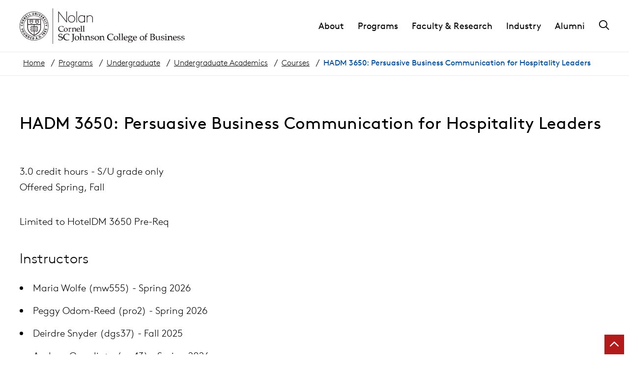

--- FILE ---
content_type: text/javascript
request_url: https://sha.cornell.edu/wp-content/themes/core/js/vendor/modaal.min.js?ver=23.50.29.22.12.2025
body_size: 6664
content:
/*!
Modaal - accessible modals - v0.4.4
by Humaan, for all humans.
http://humaan.com
*/(function($){var modaal_loading_spinner='<div class="modaal-loading-spinner"><div><div></div></div><div><div></div></div><div><div></div></div><div><div></div></div><div><div></div></div><div><div></div></div><div><div></div></div><div><div></div></div></div>'
var Modaal={init:function(options,elem){var self=this;self.dom=$('body');self.$elem=$(elem);self.options=$.extend({},$.fn.modaal.options,self.$elem.data(),options);self.xhr=null;self.scope={is_open:false,id:'modaal_'+(new Date().getTime())+(Math.random().toString(16).substring(2)),source:self.options.content_source?self.options.content_source:self.$elem.attr('href')};self.$elem.attr('data-modaal-scope',self.scope.id);self.private_options={active_class:'is_active'};self.lastFocus=null;if(self.options.is_locked||self.options.type=='confirm'||self.options.hide_close){self.scope.close_btn='';}else{self.scope.close_btn='<button type="button" class="modaal-close" id="modaal-close" aria-label="'+self.options.close_aria_label+'"><span>'+self.options.close_text+'</span></button>';}
if(self.options.animation==='none'){self.options.animation_speed=0;self.options.after_callback_delay=0;}
$(elem).on('click.Modaal',function(e){e.preventDefault();self.create_modaal(self,e);});if(self.options.outer_controls===true){var mod_class='outer';}else{var mod_class='inner';}
self.scope.prev_btn='<button type="button" class="modaal-gallery-control modaal-gallery-prev modaal-gallery-prev-'+mod_class+'" id="modaal-gallery-prev" aria-label="Previous image (use left arrow to change)"><span>Previous Image</span></button>';self.scope.next_btn='<button type="button" class="modaal-gallery-control modaal-gallery-next modaal-gallery-next-'+mod_class+'" id="modaal-gallery-next" aria-label="Next image (use right arrow to change)"><span>Next Image</span></button>';if(self.options.start_open===true){self.create_modaal(self);}},create_modaal:function(self,e){var self=this;var source;self.lastFocus=self.$elem;if(self.options.should_open===false||(typeof self.options.should_open==='function'&&self.options.should_open()===false)){return;}
self.options.before_open.call(self,e);switch(self.options.type){case 'inline':self.create_basic();break;case 'ajax':source=self.options.source(self.$elem,self.scope.source);self.fetch_ajax(source);break;case 'confirm':self.options.is_locked=true;self.create_confirm();break;case 'image':self.create_image();break;case 'iframe':source=self.options.source(self.$elem,self.scope.source);self.create_iframe(source);break;case 'video':self.create_video(self.scope.source);break;case 'instagram':self.create_instagram();break;}
self.watch_events();},watch_events:function(){var self=this;self.dom.off('click.Modaal keyup.Modaal keydown.Modaal');self.dom.on('keydown.Modaal',function(e){var key=e.keyCode;var target=e.target;if(key==9&&self.scope.is_open){if(!$.contains(document.getElementById(self.scope.id),target)){$('#'+self.scope.id).find('*[tabindex="0"]').focus();}}});self.dom.on('keyup.Modaal',function(e){var key=e.keyCode;var target=e.target;if((e.shiftKey&&e.keyCode==9)&&self.scope.is_open){if(!$.contains(document.getElementById(self.scope.id),target)){$('#'+self.scope.id).find('.modaal-close').focus();}}
if(!self.options.is_locked){if(key==27&&self.scope.is_open){if($(document.activeElement).is('input:not(:checkbox):not(:radio)')){return false;}
self.modaal_close();return;}}
if(self.options.type=='image'){if(key==37&&self.scope.is_open&&(!$('#'+self.scope.id+' .modaal-gallery-prev').hasClass('is_hidden'))){self.gallery_update('prev');}
if(key==39&&self.scope.is_open&&(!$('#'+self.scope.id+' .modaal-gallery-next').hasClass('is_hidden'))){self.gallery_update('next');}
return;}});self.dom.on('click.Modaal',function(e){var trigger=$(e.target);if(!self.options.is_locked){if((self.options.overlay_close&&trigger.is('.modaal-inner-wrapper'))||trigger.is('.modaal-close')||trigger.closest('.modaal-close').length){self.modaal_close();return;}}
if(trigger.is('.modaal-confirm-btn')){if(trigger.is('.modaal-ok')){self.options.confirm_callback.call(self,self.lastFocus);}
if(trigger.is('.modaal-cancel')){self.options.confirm_cancel_callback.call(self,self.lastFocus);}
self.modaal_close();return;}
if(trigger.is('.modaal-gallery-control')){if(trigger.hasClass('is_hidden')){return;}
if(trigger.is('.modaal-gallery-prev')){self.gallery_update('prev');}
if(trigger.is('.modaal-gallery-next')){self.gallery_update('next');}
return;}});},build_modal:function(content){var self=this;var igClass='';if(self.options.type=='instagram'){igClass=' modaal-instagram';}
var wrap_class=(self.options.type=='video')?'modaal-video-wrap':'modaal-content';var animation_class;switch(self.options.animation){case 'fade':animation_class=' modaal-start_fade';break;case 'slide-down':animation_class=' modaal-start_slidedown';break;default:animation_class=' modaal-start_none'}
var fullscreen_class='';if(self.options.fullscreen){fullscreen_class=' modaal-fullscreen';}
if(self.options.custom_class!==''||typeof(self.options.custom_class)!=='undefined'){self.options.custom_class=' '+self.options.custom_class;}
var dimensionsStyle='';if(self.options.width&&self.options.height&&typeof self.options.width=='number'&&typeof self.options.height=='number'){dimensionsStyle=' style="max-width:'+self.options.width+'px;height:'+self.options.height+'px;overflow:auto;"';}else if(self.options.width&&typeof self.options.width=='number'){dimensionsStyle=' style="max-width:'+self.options.width+'px;"';}else if(self.options.height&&typeof self.options.height=='number'){dimensionsStyle=' style="height:'+self.options.height+'px;overflow:auto;"';}
if(self.options.type=='image'||self.options.type=='video'||self.options.type=='instagram'||self.options.fullscreen){dimensionsStyle='';}
var touchTrigger='';if(self.is_touch()){touchTrigger=' style="cursor:pointer;"'}
var build_markup='<div class="modaal-wrapper modaal-'+self.options.type+animation_class+igClass+fullscreen_class+self.options.custom_class+'" id="'+self.scope.id+'"><div class="modaal-outer-wrapper"><div class="modaal-inner-wrapper"'+touchTrigger+' aria-hidden="false" aria-label="'+self.options.accessible_title+' - '+self.options.close_aria_label+'" role="dialog">';if(self.options.type!='video'){build_markup+='<div class="modaal-container"'+dimensionsStyle+'>';}
build_markup+='<div class="'+wrap_class+' modaal-focus">';if(self.options.type=='inline'){build_markup+='<div class="modaal-content-container" role="document"></div>';}else{build_markup+=content;}
build_markup+='</div>'+self.scope.close_btn;if(self.options.type!='video'){build_markup+='</div>';}
build_markup+='</div>';if(self.options.type=='image'&&self.options.outer_controls===true){build_markup+=self.scope.prev_btn+self.scope.next_btn;}
build_markup+='</div></div>';if($('#'+self.scope.id+'_overlay').length<1){self.dom.append(build_markup);}
if(self.options.type=='inline'){content.appendTo('#'+self.scope.id+' .modaal-content-container');}
self.modaal_overlay('show');},create_basic:function(){var self=this;var target=$(self.scope.source);var content='';if(target.length){content=target.contents().detach();target.empty();}else{content='Content could not be loaded. Please check the source and try again.';}
self.build_modal(content);},create_instagram:function(){var self=this;var id=self.options.instagram_id;var content='';var error_msg='Instagram photo couldn\'t be loaded, please check the embed code and try again.';self.build_modal('<div class="modaal-content-container'+(self.options.loading_class!=''?' '+self.options.loading_class:'')+'">'+self.options.loading_content+'</div>');if(id!=''&&id!==null&&id!==undefined){var ig_url='https://api.instagram.com/oembed?url=http://instagr.am/p/'+id+'/';$.ajax({url:ig_url,dataType:"jsonp",cache:false,success:function(data){self.dom.append('<div id="temp-ig" style="width:0;height:0;overflow:hidden;">'+data.html+'</div>');if(self.dom.attr('data-igloaded')){window.instgrm.Embeds.process();}else{self.dom.attr('data-igloaded','true');}
var target='#'+self.scope.id+' .modaal-content-container';if($(target).length>0){setTimeout(function(){$('#temp-ig').contents().clone().appendTo(target);$('#temp-ig').remove();},1000);}},error:function(){content=error_msg;var target=$('#'+self.scope.id+' .modaal-content-container');if(target.length>0){target.removeClass(self.options.loading_class).addClass(self.options.ajax_error_class);target.html(content);}}});}else{content=error_msg;}
return false;},fetch_ajax:function(url){var self=this;var content='';if(self.options.accessible_title==null){self.options.accessible_title='Dialog Window'}
if(self.xhr!==null){self.xhr.abort();self.xhr=null;}
self.build_modal('<div class="modaal-content-container'+(self.options.loading_class!=''?' '+self.options.loading_class:'')+'">'+self.options.loading_content+'</div>');self.xhr=$.ajax(url,{success:function(data){var target=$('#'+self.scope.id).find('.modaal-content-container');if(target.length>0){target.removeClass(self.options.loading_class);target.html(data);self.options.ajax_success.call(self,target);}},error:function(xhr){if(xhr.statusText=='abort'){return;}
var target=$('#'+self.scope.id+' .modaal-content-container');if(target.length>0){target.removeClass(self.options.loading_class).addClass(self.options.ajax_error_class);target.html('Content could not be loaded. Please check the source and try again.');}}});},create_confirm:function(){var self=this;var content;content='<div class="modaal-content-container">'+
'<h1 id="modaal-title">'+self.options.confirm_title+'</h1>'+
'<div class="modaal-confirm-content">'+self.options.confirm_content+'</div>'+
'<div class="modaal-confirm-wrap">'+
'<button type="button" class="modaal-confirm-btn modaal-ok" aria-label="Confirm">'+self.options.confirm_button_text+'</button>'+
'<button type="button" class="modaal-confirm-btn modaal-cancel" aria-label="Cancel">'+self.options.confirm_cancel_button_text+'</button>'+
'</div>'+
'</div>'+
'</div>';self.build_modal(content);},create_image:function(){var self=this;var content;var modaal_image_markup='';var gallery_total;if(self.$elem.is('[data-group]')||self.$elem.is('[rel]')){var use_group=self.$elem.is('[data-group]');var gallery_group=use_group?self.$elem.attr('data-group'):self.$elem.attr('rel');var gallery_group_items=use_group?$('[data-group="'+gallery_group+'"]'):$('[rel="'+gallery_group+'"]');gallery_group_items.removeAttr('data-gallery-active','is_active');self.$elem.attr('data-gallery-active','is_active');gallery_total=gallery_group_items.length-1;var gallery=[];modaal_image_markup='<div class="modaal-gallery-item-wrap">';gallery_group_items.each(function(i,item){var img_src='';var img_alt='';var img_description='';var img_active=false;var img_src_error=false;var data_modaal_desc=item.getAttribute('data-modaal-desc');var data_item_active=item.getAttribute('data-gallery-active');if($(item).attr('data-modaal-content-source')){img_src=$(item).attr('data-modaal-content-source');}else if($(item).attr('href')){img_src=$(item).attr('href');}else if($(item).attr('src')){img_src=$(item).attr('src');}else{img_src='trigger requires href or data-modaal-content-source attribute';img_src_error=true;}
if(data_modaal_desc!=''&&data_modaal_desc!==null&&data_modaal_desc!==undefined){img_alt=data_modaal_desc;img_description='<div class="modaal-gallery-label"><span class="modaal-accessible-hide">Image '+(i+1)+' - </span>'+data_modaal_desc.replace(/</g,"&lt;").replace(/>/g,"&gt;")+'</div>'}else{img_description='<div class="modaal-gallery-label"><span class="modaal-accessible-hide">Image '+(i+1)+'</span></div>';}
if(data_item_active){img_active=true}
var gallery_item={'url':img_src,'alt':img_alt,'rawdesc':data_modaal_desc,'desc':img_description,'active':img_active,'src_error':img_src_error};gallery.push(gallery_item);});for(var i=0;i<gallery.length;i++){var is_active='';var aria_label=gallery[i].rawdesc?'Image: '+gallery[i].rawdesc:'Image '+i+' no description';if(gallery[i].active){is_active=' '+self.private_options.active_class;}
var image_output=gallery[i].src_error?gallery[i].url:'<img src="'+gallery[i].url+'" alt=" " style="width:100%">';modaal_image_markup+='<div class="modaal-gallery-item gallery-item-'+i+is_active+'" aria-label="'+aria_label+'">'+
image_output+gallery[i].desc+
'</div>';}
modaal_image_markup+='</div>';if(self.options.outer_controls!=true){modaal_image_markup+=self.scope.prev_btn+self.scope.next_btn;}}else{var this_img_src;var img_src_error=false;if(self.$elem.attr('data-modaal-content-source')){this_img_src=self.$elem.attr('data-modaal-content-source');}else if(self.$elem.attr('href')){this_img_src=self.$elem.attr('href');}else if(self.$elem.attr('src')){this_img_src=self.$elem.attr('src');}else{this_img_src='trigger requires href or data-modaal-content-source attribute';img_src_error=true;}
var this_img_alt_txt='';var this_img_alt='';var aria_label='';if(self.$elem.attr('data-modaal-desc')){aria_label=self.$elem.attr('data-modaal-desc');this_img_alt_txt=self.$elem.attr('data-modaal-desc');this_img_alt='<div class="modaal-gallery-label"><span class="modaal-accessible-hide">Image - </span>'+this_img_alt_txt.replace(/</g,"&lt;").replace(/>/g,"&gt;")+'</div>';}else{aria_label="Image with no description";}
var image_output=img_src_error?this_img_src:'<img src="'+this_img_src+'" alt=" " style="width:100%">';modaal_image_markup='<div class="modaal-gallery-item is_active" aria-label="'+aria_label+'">'+
image_output+this_img_alt+
'</div>';}
content=modaal_image_markup;self.build_modal(content);if($('.modaal-gallery-item.is_active').is('.gallery-item-0')){$('.modaal-gallery-prev').hide();}
if($('.modaal-gallery-item.is_active').is('.gallery-item-'+gallery_total)){$('.modaal-gallery-next').hide();}},gallery_update:function(direction){var self=this;var this_gallery=$('#'+self.scope.id);var this_gallery_item=this_gallery.find('.modaal-gallery-item');var this_gallery_total=this_gallery_item.length-1;if(this_gallery_total==0){return false;}
var prev_btn=this_gallery.find('.modaal-gallery-prev'),next_btn=this_gallery.find('.modaal-gallery-next');var duration=250;var new_img_w=0,new_img_h=0;var current_item=this_gallery.find('.modaal-gallery-item.'+self.private_options.active_class),incoming_item=(direction=='next'?current_item.next('.modaal-gallery-item'):current_item.prev('.modaal-gallery-item'));self.options.before_image_change.call(self,current_item,incoming_item);if(direction=='prev'&&this_gallery.find('.gallery-item-0').hasClass('is_active')){return false;}else if(direction=='next'&&this_gallery.find('.gallery-item-'+this_gallery_total).hasClass('is_active')){return false;}
current_item.stop().animate({opacity:0},duration,function(){incoming_item.addClass('is_next').css({'position':'absolute','display':'block','opacity':0});var doc_width=$(document).width();var width_threshold=doc_width>1140?280:50;new_img_w=this_gallery.find('.modaal-gallery-item.is_next').width();new_img_h=this_gallery.find('.modaal-gallery-item.is_next').height();var new_natural_w=this_gallery.find('.modaal-gallery-item.is_next img').prop('naturalWidth');var new_natural_h=this_gallery.find('.modaal-gallery-item.is_next img').prop('naturalHeight');if(new_natural_w>(doc_width-width_threshold)){new_img_w=doc_width-width_threshold;this_gallery.find('.modaal-gallery-item.is_next').css({'width':new_img_w});this_gallery.find('.modaal-gallery-item.is_next img').css({'width':new_img_w});new_img_h=this_gallery.find('.modaal-gallery-item.is_next').find('img').height();}else{new_img_w=new_natural_w;new_img_h=new_natural_h;}
this_gallery.find('.modaal-gallery-item-wrap').stop().animate({'width':new_img_w,'height':new_img_h},duration,function(){current_item.removeClass(self.private_options.active_class+' '+self.options.gallery_active_class).removeAttr('style');current_item.find('img').removeAttr('style');incoming_item.addClass(self.private_options.active_class+' '+self.options.gallery_active_class).removeClass('is_next').css('position','');incoming_item.stop().animate({opacity:1},duration,function(){$(this).removeAttr('style').css({'width':'100%'});$(this).find('img').css('width','100%');this_gallery.find('.modaal-gallery-item-wrap').removeAttr('style');self.options.after_image_change.call(self,incoming_item);});this_gallery.find('.modaal-gallery-item').removeAttr('tabindex');this_gallery.find('.modaal-gallery-item.'+self.private_options.active_class+'').attr('tabindex','0').focus();if(this_gallery.find('.modaal-gallery-item.'+self.private_options.active_class).is('.gallery-item-0')){prev_btn.stop().animate({opacity:0},150,function(){$(this).hide();});}else{prev_btn.stop().css({'display':'block','opacity':prev_btn.css('opacity')}).animate({opacity:1},150);}
if(this_gallery.find('.modaal-gallery-item.'+self.private_options.active_class).is('.gallery-item-'+this_gallery_total)){next_btn.stop().animate({opacity:0},150,function(){$(this).hide();});}else{next_btn.stop().css({'display':'block','opacity':prev_btn.css('opacity')}).animate({opacity:1},150);}});});},create_video:function(url){var self=this;var content;var title=self.options.iframeTitle;content='<iframe src="'+url+'" class="modaal-video-frame" frameborder="0" allowfullscreen title="'+title+'"></iframe>';self.build_modal('<div class="modaal-video-container">'+content+'</div>');},create_iframe:function(url){var self=this;var content;if(self.options.width!==null||self.options.width!==undefined||self.options.height!==null||self.options.height!==undefined){content='<iframe src="'+url+'" class="modaal-iframe-elem" frameborder="0" allowfullscreen></iframe>';}else{content='<div class="modaal-content-container">Please specify a width and height for your iframe</div>';}
self.build_modal(content);},modaal_open:function(){var self=this;var modal_wrapper=$('#'+self.scope.id);var animation_type=self.options.animation;if(animation_type==='none'){modal_wrapper.removeClass('modaal-start_none');self.options.after_open.call(self,modal_wrapper);}
if(animation_type==='fade'){modal_wrapper.removeClass('modaal-start_fade');}
if(animation_type==='slide-down'){modal_wrapper.removeClass('modaal-start_slide_down');}
var focusTarget=modal_wrapper;$('.modaal-wrapper *[tabindex=0]').removeAttr('tabindex');if(self.options.type=='image'){focusTarget=$('#'+self.scope.id).find('.modaal-gallery-item.'+self.private_options.active_class);}else if(modal_wrapper.find('.modaal-iframe-elem').length){focusTarget=modal_wrapper.find('.modaal-iframe-elem');}else if(modal_wrapper.find('.modaal-video-wrap').length){focusTarget=modal_wrapper.find('.modaal-video-wrap');}else{focusTarget=modal_wrapper.find('.modaal-focus');}
focusTarget.attr('tabindex','0').focus();if(animation_type!=='none'){setTimeout(function(){self.options.after_open.call(self,modal_wrapper)},self.options.after_callback_delay);}},modaal_close:function(){var self=this;var modal_wrapper=$('#'+self.scope.id);self.options.before_close.call(self,modal_wrapper);if(self.xhr!==null){self.xhr.abort();self.xhr=null;}
if(self.options.animation==='none'){modal_wrapper.addClass('modaal-start_none');}
if(self.options.animation==='fade'){modal_wrapper.addClass('modaal-start_fade');}
if(self.options.animation==='slide-down'){modal_wrapper.addClass('modaal-start_slide_down');}
setTimeout(function(){if(self.options.type=='inline'){$('#'+self.scope.id+' .modaal-content-container').contents().detach().appendTo(self.scope.source)}
modal_wrapper.remove();self.options.after_close.call(self);self.scope.is_open=false;},self.options.after_callback_delay);self.modaal_overlay('hide');if(self.lastFocus!=null){self.lastFocus.focus();}},modaal_overlay:function(action){var self=this;if(action=='show'){self.scope.is_open=true;if(!self.options.background_scroll){self.dom.addClass('modaal-noscroll');}
if($('#'+self.scope.id+'_overlay').length<1){self.dom.append('<div class="modaal-overlay" id="'+self.scope.id+'_overlay"></div>');}
$('#'+self.scope.id+'_overlay').css('background',self.options.background).stop().animate({opacity:self.options.overlay_opacity},self.options.animation_speed,function(){self.modaal_open();});}else if(action=='hide'){$('#'+self.scope.id+'_overlay').stop().animate({opacity:0},self.options.animation_speed,function(){$(this).remove();self.dom.removeClass('modaal-noscroll');});}},is_touch:function(){return 'ontouchstart'in window||navigator.maxTouchPoints;}};var modaal_existing_selectors=[];$.fn.modaal=function(options){return this.each(function(i){var existing_modaal=$(this).data('modaal');if(existing_modaal){if(typeof(options)=='string'){switch(options){case 'open':existing_modaal.create_modaal(existing_modaal);break;case 'close':existing_modaal.modaal_close();break;}}}else{var modaal=Object.create(Modaal);modaal.init(options,this);$.data(this,"modaal",modaal);modaal_existing_selectors.push({'element':$(this).attr('class'),'options':options});}});};$.fn.modaal.options={type:'inline',content_source:null,animation:'fade',animation_speed:300,after_callback_delay:350,is_locked:false,hide_close:false,background:'#000',overlay_opacity:'0.8',overlay_close:true,accessible_title:'Dialog Window',start_open:false,fullscreen:false,custom_class:'',background_scroll:false,should_open:true,close_text:'Close',close_aria_label:'Close (Press escape to close)',width:null,height:null,before_open:function(){},after_open:function(){},before_close:function(){},after_close:function(){},source:function(element,src){return src;},confirm_button_text:'Confirm',confirm_cancel_button_text:'Cancel',confirm_title:'Confirm Title',confirm_content:'<p>This is the default confirm dialog content. Replace me through the options</p>',confirm_callback:function(){},confirm_cancel_callback:function(){},gallery_active_class:'gallery_active_item',outer_controls:false,before_image_change:function(current_item,incoming_item){},after_image_change:function(current_item){},loading_content:modaal_loading_spinner,loading_class:'is_loading',ajax_error_class:'modaal-error',ajax_success:function(){},instagram_id:null};function modaal_inline_options(self){var options={};var inline_options=false;if(self.attr('data-modaal-type')){inline_options=true;options.type=self.attr('data-modaal-type');}
if(self.attr('data-modaal-content-source')){inline_options=true;options.content_source=self.attr('data-modaal-content-source');}
if(self.attr('data-modaal-animation')){inline_options=true;options.animation=self.attr('data-modaal-animation');}
if(self.attr('data-modaal-animation-speed')){inline_options=true;options.animation_speed=self.attr('data-modaal-animation-speed');}
if(self.attr('data-modaal-after-callback-delay')){inline_options=true;options.after_callback_delay=self.attr('data-modaal-after-callback-delay');}
if(self.attr('data-modaal-is-locked')){inline_options=true;options.is_locked=(self.attr('data-modaal-is-locked')==='true'?true:false);}
if(self.attr('data-modaal-hide-close')){inline_options=true;options.hide_close=(self.attr('data-modaal-hide-close')==='true'?true:false);}
if(self.attr('data-modaal-background')){inline_options=true;options.background=self.attr('data-modaal-background');}
if(self.attr('data-modaal-overlay-opacity')){inline_options=true;options.overlay_opacity=self.attr('data-modaal-overlay-opacity');}
if(self.attr('data-modaal-overlay-close')){inline_options=true;options.overlay_close=(self.attr('data-modaal-overlay-close')==='false'?false:true);}
if(self.attr('data-modaal-accessible-title')){inline_options=true;options.accessible_title=self.attr('data-modaal-accessible-title');}
if(self.attr('data-modaal-start-open')){inline_options=true;options.start_open=(self.attr('data-modaal-start-open')==='true'?true:false);}
if(self.attr('data-modaal-fullscreen')){inline_options=true;options.fullscreen=(self.attr('data-modaal-fullscreen')==='true'?true:false);}
if(self.attr('data-modaal-custom-class')){inline_options=true;options.custom_class=self.attr('data-modaal-custom-class');}
if(self.attr('data-modaal-close-text')){inline_options=true;options.close_text=self.attr('data-modaal-close-text');}
if(self.attr('data-modaal-close-aria-label')){inline_options=true;options.close_aria_label=self.attr('data-modaal-close-aria-label');}
if(self.attr('data-modaal-background-scroll')){inline_options=true;options.background_scroll=(self.attr('data-modaal-background-scroll')==='true'?true:false);}
if(self.attr('data-modaal-width')){inline_options=true;options.width=parseInt(self.attr('data-modaal-width'));}
if(self.attr('data-modaal-height')){inline_options=true;options.height=parseInt(self.attr('data-modaal-height'));}
if(self.attr('data-modaal-confirm-button-text')){inline_options=true;options.confirm_button_text=self.attr('data-modaal-confirm-button-text');}
if(self.attr('data-modaal-confirm-cancel-button-text')){inline_options=true;options.confirm_cancel_button_text=self.attr('data-modaal-confirm-cancel-button-text');}
if(self.attr('data-modaal-confirm-title')){inline_options=true;options.confirm_title=self.attr('data-modaal-confirm-title');}
if(self.attr('data-modaal-confirm-content')){inline_options=true;options.confirm_content=self.attr('data-modaal-confirm-content');}
if(self.attr('data-modaal-gallery-active-class')){inline_options=true;options.gallery_active_class=self.attr('data-modaal-gallery-active-class');}
if(self.attr('data-modaal-loading-content')){inline_options=true;options.loading_content=self.attr('data-modaal-loading-content');}
if(self.attr('data-modaal-loading-class')){inline_options=true;options.loading_class=self.attr('data-modaal-loading-class');}
if(self.attr('data-modaal-ajax-error-class')){inline_options=true;options.ajax_error_class=self.attr('data-modaal-ajax-error-class');}
if(self.attr('data-modaal-instagram-id')){inline_options=true;options.instagram_id=self.attr('data-modaal-instagram-id');}
if(inline_options){self.modaal(options);}};$(function(){var single_modaal=$('.modaal');if(single_modaal.length){single_modaal.each(function(){var self=$(this);modaal_inline_options(self);});}
var modaal_dom_observer=new MutationObserver(function(mutations){mutations.forEach(function(mutation){if(mutation.addedNodes&&mutation.addedNodes.length>0){var findElement=[].some.call(mutation.addedNodes,function(el){var elm=$(el);if(elm.is('a')||elm.is('button')){if(elm.hasClass('modaal')){modaal_inline_options(elm);}else{modaal_existing_selectors.forEach(function(modaalSelector){if(modaalSelector.element==elm.attr('class')){$(elm).modaal(modaalSelector.options);return false;}});}}});}});});var observer_config={subtree:true,attributes:true,childList:true,characterData:true};setTimeout(function(){modaal_dom_observer.observe(document.body,observer_config);},500);});}(jQuery,window,document));